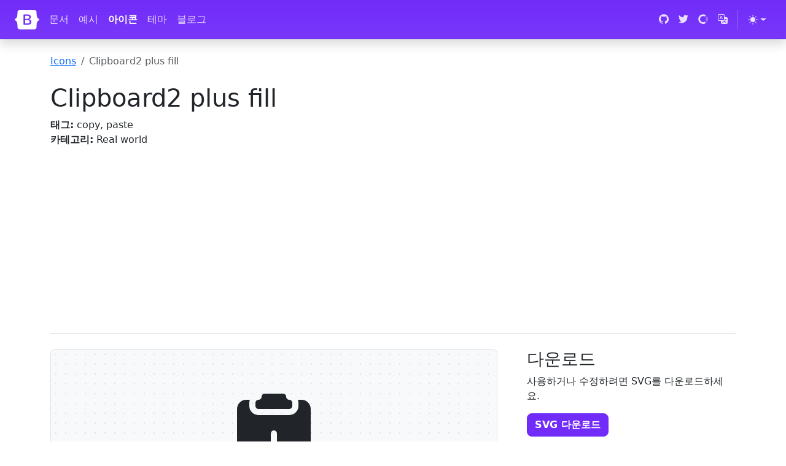

--- FILE ---
content_type: text/html; charset=utf-8
request_url: https://icons.getbootstrap.kr/icons/clipboard2-plus-fill/
body_size: 7136
content:
<!doctype html>
<html lang="ko">
  <head>
    <meta charset="utf-8">
<meta name="viewport" content="width=device-width, initial-scale=1">
<title>Clipboard2 plus fill · Bootstrap Icons</title>
<meta name="description" content="Bootstrap을 위한 공식 오픈 소스 SVG 아이콘 라이브러리">
<meta name="generator" content="Hugo 0.134.3">

<link rel="canonical" href="https://icons.getbootstrap.kr/icons/clipboard2-plus-fill/"><script src="/assets/js/color-modes.js"></script>

<link rel="stylesheet" href="/assets/font/bootstrap-icons.min.css"><link rel="stylesheet" href="/assets/css/docs.css">

<!-- Favicons -->
<link rel="apple-touch-icon" href="/assets/img/favicons/apple-touch-icon.png" sizes="180x180">
<link rel="icon" href="/assets/img/favicons/favicon-32x32.png" sizes="32x32" type="image/png">
<link rel="icon" href="/assets/img/favicons/favicon-16x16.png" sizes="16x16" type="image/png">
<link rel="manifest" href="/assets/img/favicons/manifest.json">
<link rel="mask-icon" href="/assets/img/favicons/safari-pinned-tab.svg" color="#712cf9">
<link rel="icon" href="/assets/img/favicons/favicon.ico">
<meta name="theme-color" content="#712cf9">

<!-- Twitter -->
<meta name="twitter:card" content="summary">
<meta name="twitter:site" content="@getbootstrap">
<meta name="twitter:creator" content="@getbootstrap">
<meta name="twitter:title" content="Clipboard2 plus fill">
<meta name="twitter:description" content="Bootstrap을 위한 공식 오픈 소스 SVG 아이콘 라이브러리">
<meta name="twitter:image" content="https://icons.getbootstrap.kr/assets/img/bootstrap-icons-social.png">

<!-- Facebook -->
<meta property="og:url" content="https://icons.getbootstrap.kr/icons/clipboard2-plus-fill/">
<meta property="og:title" content="Clipboard2 plus fill">
<meta property="og:description" content="Bootstrap을 위한 공식 오픈 소스 SVG 아이콘 라이브러리">
<meta property="og:type" content="article">
<meta property="og:image" content="https://icons.getbootstrap.kr/assets/img/bootstrap-icons-social.png">
<meta property="og:image:type" content="image/png">
<meta property="og:image:width" content="1000">
<meta property="og:image:height" content="500">

<script>
  window.ga=window.ga||function(){(ga.q=ga.q||[]).push(arguments)};ga.l=+new Date;
  ga('create', 'UA-204911740-2', 'getbootstrap.kr');
  ga('set', 'anonymizeIp', true);
  ga('send', 'pageview');
</script>
<script async src="https://www.google-analytics.com/analytics.js"></script>

<script data-ad-client="ca-pub-2578669051257137" async src="https://pagead2.googlesyndication.com/pagead/js/adsbygoogle.js"></script>


<script async src="https://pagead2.googlesyndication.com/pagead/js/adsbygoogle.js?client=ca-pub-2578669051257137" crossorigin="anonymous"></script>
  </head>
  <body id="icons-body">
    <a class="skippy visually-hidden-focusable" href="#content">
  <span class="skippy-text">내용으로 건너뛰기</span>
</a>

    <header class="navbar navbar-expand-lg navbar-dark bd-navbar sticky-top">
  <nav class="container-xxl bd-gutter flex-wrap flex-lg-nowrap" aria-label="Main navigation">
    <div class="d-lg-none" style="width: 2.25rem;"></div>

    <a class="navbar-brand p-0 me-0 me-lg-2" href="https://getbootstrap.kr/" aria-label="Bootstrap">
      <svg xmlns="http://www.w3.org/2000/svg" width="40" height="32" class="d-block my-1" viewBox="0 0 118 94" role="img"><title>Bootstrap</title><path fill-rule="evenodd" clip-rule="evenodd" d="M24.509 0c-6.733 0-11.715 5.893-11.492 12.284.214 6.14-.064 14.092-2.066 20.577C8.943 39.365 5.547 43.485 0 44.014v5.972c5.547.529 8.943 4.649 10.951 11.153 2.002 6.485 2.28 14.437 2.066 20.577C12.794 88.106 17.776 94 24.51 94H93.5c6.733 0 11.714-5.893 11.491-12.284-.214-6.14.064-14.092 2.066-20.577 2.009-6.504 5.396-10.624 10.943-11.153v-5.972c-5.547-.529-8.934-4.649-10.943-11.153-2.002-6.484-2.28-14.437-2.066-20.577C105.214 5.894 100.233 0 93.5 0H24.508zM80 57.863C80 66.663 73.436 72 62.543 72H44a2 2 0 01-2-2V24a2 2 0 012-2h18.437c9.083 0 15.044 4.92 15.044 12.474 0 5.302-4.01 10.049-9.119 10.88v.277C75.317 46.394 80 51.21 80 57.863zM60.521 28.34H49.948v14.934h8.905c6.884 0 10.68-2.772 10.68-7.727 0-4.643-3.264-7.207-9.012-7.207zM49.948 49.2v16.458H60.91c7.167 0 10.964-2.876 10.964-8.281 0-5.406-3.903-8.178-11.425-8.178H49.948z" fill="currentColor"/></svg>
    </a>

    <button class="navbar-toggler d-flex d-lg-none order-3 p-2" type="button" data-bs-toggle="offcanvas" data-bs-target="#bdNavbar" aria-controls="bdNavbar" aria-expanded="false" aria-label="Toggle navigation">
      <i class="bi bi-three-dots" aria-hidden="true"></i>
    </button>

    <div class="offcanvas-lg offcanvas-end flex-grow-1" id="bdNavbar" aria-labelledby="bdNavbarOffcanvasLabel">
      <div class="offcanvas-header px-4 pb-0">
        <h5 class="offcanvas-title text-white" id="bdNavbarOffcanvasLabel">Bootstrap</h5>
        <button type="button" class="btn-close btn-close-white" data-bs-dismiss="offcanvas" aria-label="Close" data-bs-target="#bdNavbar"></button>
      </div>

      <div class="offcanvas-body p-4 pt-0 p-lg-0">
        <hr class="d-lg-none text-white-50">
        <ul class="navbar-nav flex-row flex-wrap bd-navbar-nav">
          <li class="nav-item col-6 col-lg-auto">
            <a class="nav-link py-2 px-0 px-lg-2" href="https://getbootstrap.kr/docs/5.3/getting-started/introduction/" target="_blank" rel="noopener">문서</a>
          </li>
          <li class="nav-item col-6 col-lg-auto">
            <a class="nav-link py-2 px-0 px-lg-2" href="https://getbootstrap.kr/docs/5.3/examples/" target="_blank" rel="noopener">예시</a>
          </li>
          <li class="nav-item col-6 col-lg-auto">
            <a class="nav-link py-2 px-0 px-lg-2 active" href="/">아이콘</a>
          </li>
          <li class="nav-item col-6 col-lg-auto">
            <a class="nav-link py-2 px-0 px-lg-2" href="https://themes.getbootstrap.com/" target="_blank" rel="noopener">테마</a>
          </li>
          <li class="nav-item col-6 col-lg-auto">
            <a class="nav-link py-2 px-0 px-lg-2" href="https://blog.getbootstrap.com/" target="_blank" rel="noopener">블로그</a>
          </li>
        </ul>

        <hr class="d-lg-none text-white-50">

        <ul class="navbar-nav flex-row flex-wrap ms-md-auto">
          <li class="nav-item col-6 col-lg-auto">
            <a class="nav-link py-2 px-0 px-lg-2" href="https://github.com/twbs" target="_blank" rel="noopener">
              <svg xmlns="http://www.w3.org/2000/svg" width="16" height="16" class="navbar-nav-svg" viewBox="0 0 512 499.36" role="img"><title>GitHub</title><path fill="currentColor" fill-rule="evenodd" d="M256 0C114.64 0 0 114.61 0 256c0 113.09 73.34 209 175.08 242.9 12.8 2.35 17.47-5.56 17.47-12.34 0-6.08-.22-22.18-.35-43.54-71.2 15.49-86.2-34.34-86.2-34.34-11.64-29.57-28.42-37.45-28.42-37.45-23.27-15.84 1.73-15.55 1.73-15.55 25.69 1.81 39.21 26.38 39.21 26.38 22.84 39.12 59.92 27.82 74.5 21.27 2.33-16.54 8.94-27.82 16.25-34.22-56.84-6.43-116.6-28.43-116.6-126.49 0-27.95 10-50.8 26.35-68.69-2.63-6.48-11.42-32.5 2.51-67.75 0 0 21.49-6.88 70.4 26.24a242.65 242.65 0 0 1 128.18 0c48.87-33.13 70.33-26.24 70.33-26.24 14 35.25 5.18 61.27 2.55 67.75 16.41 17.9 26.31 40.75 26.31 68.69 0 98.35-59.85 120-116.88 126.32 9.19 7.9 17.38 23.53 17.38 47.41 0 34.22-.31 61.83-.31 70.23 0 6.85 4.61 14.81 17.6 12.31C438.72 464.97 512 369.08 512 256.02 512 114.62 397.37 0 256 0z"/></svg>
              <small class="d-lg-none ms-2">GitHub</small>
            </a>
          </li>
          <li class="nav-item col-6 col-lg-auto">
            <a class="nav-link py-2 px-0 px-lg-2" href="https://twitter.com/getbootstrap" target="_blank" rel="noopener">
              <svg xmlns="http://www.w3.org/2000/svg" width="16" height="16" class="navbar-nav-svg" viewBox="0 0 512 416.32" role="img"><title>Twitter</title><path fill="currentColor" d="M160.83 416.32c193.2 0 298.92-160.22 298.92-298.92 0-4.51 0-9-.2-13.52A214 214 0 0 0 512 49.38a212.93 212.93 0 0 1-60.44 16.6 105.7 105.7 0 0 0 46.3-58.19 209 209 0 0 1-66.79 25.37 105.09 105.09 0 0 0-181.73 71.91 116.12 116.12 0 0 0 2.66 24c-87.28-4.3-164.73-46.3-216.56-109.82A105.48 105.48 0 0 0 68 159.6a106.27 106.27 0 0 1-47.53-13.11v1.43a105.28 105.28 0 0 0 84.21 103.06 105.67 105.67 0 0 1-47.33 1.84 105.06 105.06 0 0 0 98.14 72.94A210.72 210.72 0 0 1 25 370.84a202.17 202.17 0 0 1-25-1.43 298.85 298.85 0 0 0 160.83 46.92"/></svg>
              <small class="d-lg-none ms-2">Twitter</small>
            </a>
          </li>
          <li class="nav-item col-6 col-lg-auto">
            <a class="nav-link py-2 px-0 px-lg-2" href="https://opencollective.com/bootstrap" target="_blank" rel="noopener">
              <svg xmlns="http://www.w3.org/2000/svg" width="16" height="16" fill="currentColor" fill-rule="evenodd" class="navbar-nav-svg" viewBox="0 0 40 41" role="img"><title>Open Collective</title><path fill-opacity=".4" d="M32.8 21c0 2.4-.8 4.9-2 6.9l5.1 5.1c2.5-3.4 4.1-7.6 4.1-12 0-4.6-1.6-8.8-4-12.2L30.7 14c1.2 2 2 4.3 2 7z"/><path d="M20 33.7a12.8 12.8 0 0 1 0-25.6c2.6 0 5 .7 7 2.1L32 5a20 20 0 1 0 .1 31.9l-5-5.2a13 13 0 0 1-7 2z"/></svg>
              <small class="d-lg-none ms-2">Open Collective</small>
            </a>
          </li>
          <li class="nav-item col-6 col-lg-auto">
            <a class="nav-link py-2 px-0 px-lg-2" href="https://github.com/arumduri" target="_blank" rel="noopener">
              <svg xmlns="http://www.w3.org/2000/svg" width="16" height="16" class="navbar-nav-svg" viewBox="0 0 16 16" role="img"><title>Translate</title><path fill="currentColor" d="M4.545 6.714 4.11 8H3l1.862-5h1.284L8 8H6.833l-.435-1.286H4.545zm1.634-.736L5.5 3.956h-.049l-.679 2.022H6.18z"/><path fill="currentColor" d="M0 2a2 2 0 0 1 2-2h7a2 2 0 0 1 2 2v3h3a2 2 0 0 1 2 2v7a2 2 0 0 1-2 2H7a2 2 0 0 1-2-2v-3H2a2 2 0 0 1-2-2V2zm2-1a1 1 0 0 0-1 1v7a1 1 0 0 0 1 1h7a1 1 0 0 0 1-1V2a1 1 0 0 0-1-1H2zm7.138 9.995c.193.301.402.583.63.846-.748.575-1.673 1.001-2.768 1.292.178.217.451.635.555.867 1.125-.359 2.08-.844 2.886-1.494.777.665 1.739 1.165 2.93 1.472.133-.254.414-.673.629-.89-1.125-.253-2.057-.694-2.82-1.284.681-.747 1.222-1.651 1.621-2.757H14V8h-3v1.047h.765c-.318.844-.74 1.546-1.272 2.13a6.066 6.066 0 0 1-.415-.492 1.988 1.988 0 0 1-.94.31z"/></svg>
              <small class="d-lg-none ms-2">번역에 참여하기</small>
            </a>
          </li>

          <li class="nav-item py-2 py-lg-1 col-12 col-lg-auto">
            <div class="vr d-none d-lg-flex h-100 mx-lg-2 text-white"></div>
            <hr class="d-lg-none my-2 text-white-50">
          </li>

          <li class="nav-item dropdown">
            <svg xmlns="http://www.w3.org/2000/svg" style="display: none;">
              <symbol id="circle-half" viewBox="0 0 16 16">
                <path d="M8 15A7 7 0 1 0 8 1v14zm0 1A8 8 0 1 1 8 0a8 8 0 0 1 0 16z"/>
              </symbol>
              <symbol id="moon-stars-fill" viewBox="0 0 16 16">
                <path d="M6 .278a.768.768 0 0 1 .08.858 7.208 7.208 0 0 0-.878 3.46c0 4.021 3.278 7.277 7.318 7.277.527 0 1.04-.055 1.533-.16a.787.787 0 0 1 .81.316.733.733 0 0 1-.031.893A8.349 8.349 0 0 1 8.344 16C3.734 16 0 12.286 0 7.71 0 4.266 2.114 1.312 5.124.06A.752.752 0 0 1 6 .278z"/>
                <path d="M10.794 3.148a.217.217 0 0 1 .412 0l.387 1.162c.173.518.579.924 1.097 1.097l1.162.387a.217.217 0 0 1 0 .412l-1.162.387a1.734 1.734 0 0 0-1.097 1.097l-.387 1.162a.217.217 0 0 1-.412 0l-.387-1.162A1.734 1.734 0 0 0 9.31 6.593l-1.162-.387a.217.217 0 0 1 0-.412l1.162-.387a1.734 1.734 0 0 0 1.097-1.097l.387-1.162zM13.863.099a.145.145 0 0 1 .274 0l.258.774c.115.346.386.617.732.732l.774.258a.145.145 0 0 1 0 .274l-.774.258a1.156 1.156 0 0 0-.732.732l-.258.774a.145.145 0 0 1-.274 0l-.258-.774a1.156 1.156 0 0 0-.732-.732l-.774-.258a.145.145 0 0 1 0-.274l.774-.258c.346-.115.617-.386.732-.732L13.863.1z"/>
              </symbol>
              <symbol id="sun-fill" viewBox="0 0 16 16">
                <path d="M8 12a4 4 0 1 0 0-8 4 4 0 0 0 0 8zM8 0a.5.5 0 0 1 .5.5v2a.5.5 0 0 1-1 0v-2A.5.5 0 0 1 8 0zm0 13a.5.5 0 0 1 .5.5v2a.5.5 0 0 1-1 0v-2A.5.5 0 0 1 8 13zm8-5a.5.5 0 0 1-.5.5h-2a.5.5 0 0 1 0-1h2a.5.5 0 0 1 .5.5zM3 8a.5.5 0 0 1-.5.5h-2a.5.5 0 0 1 0-1h2A.5.5 0 0 1 3 8zm10.657-5.657a.5.5 0 0 1 0 .707l-1.414 1.415a.5.5 0 1 1-.707-.708l1.414-1.414a.5.5 0 0 1 .707 0zm-9.193 9.193a.5.5 0 0 1 0 .707L3.05 13.657a.5.5 0 0 1-.707-.707l1.414-1.414a.5.5 0 0 1 .707 0zm9.193 2.121a.5.5 0 0 1-.707 0l-1.414-1.414a.5.5 0 0 1 .707-.707l1.414 1.414a.5.5 0 0 1 0 .707zM4.464 4.465a.5.5 0 0 1-.707 0L2.343 3.05a.5.5 0 1 1 .707-.707l1.414 1.414a.5.5 0 0 1 0 .708z"/>
              </symbol>
            </svg>

            <button class="btn btn-link nav-link py-2 px-0 px-lg-2 dropdown-toggle d-flex align-items-center"
                    id="bd-theme"
                    type="button"
                    aria-expanded="false"
                    data-bs-toggle="dropdown"
                    data-bs-display="static"
                    aria-label="Toggle theme (auto)">
              <svg class="bi my-1 theme-icon-active"><use href="#circle-half"></use></svg>
              <span class="d-lg-none ms-2" id="bd-theme-text">테마 전환</span>
            </button>
            <ul class="dropdown-menu dropdown-menu-end" aria-labelledby="bd-theme-text">
              <li>
                <button type="button" class="dropdown-item d-flex align-items-center" data-bs-theme-value="light" aria-pressed="false">
                  <svg class="bi me-2 opacity-50 theme-icon"><use href="#sun-fill"></use></svg>
                  라이트
                  <svg class="bi ms-auto d-none"><use href="#check2"></use></svg>
                </button>
              </li>
              <li>
                <button type="button" class="dropdown-item d-flex align-items-center" data-bs-theme-value="dark" aria-pressed="false">
                  <svg class="bi me-2 opacity-50 theme-icon"><use href="#moon-stars-fill"></use></svg>
                  다크
                  <svg class="bi ms-auto d-none"><use href="#check2"></use></svg>
                </button>
              </li>
              <li>
                <button type="button" class="dropdown-item d-flex align-items-center active" data-bs-theme-value="auto" aria-pressed="true">
                  <svg class="bi me-2 opacity-50 theme-icon"><use href="#circle-half"></use></svg>
                  자동
                  <svg class="bi ms-auto d-none"><use href="#check2"></use></svg>
                </button>
              </li>
            </ul>
          </li>

        </ul>
      </div>
    </div>
  </nav>
</header>


    <main class="container icon-examples" id="content">
      <nav aria-label="breadcrumb">
        <ol class="breadcrumb my-4 p-0">
          <li class="breadcrumb-item"><a href="/">Icons</a></li>
          <li class="breadcrumb-item active" aria-current="page">Clipboard2 plus fill</li>
        </ol>
      </nav>

      <div class="row align-items-md-center">
        <div class="col-md-6 col-lg-8">
          <h1>Clipboard2 plus fill</h1>

          <ul class="list-unstyled mb-3 mb-md-0">
            <li><strong>태그:</strong> copy, paste</li>
            <li><strong>카테고리:</strong> Real world</li>
          </ul>
        </div>
      </div>
      <ins class="adsbygoogle"
     style="display:block"
     data-ad-client="ca-pub-2578669051257137"
     data-ad-slot="4892808451"
     data-ad-format="auto"
     data-full-width-responsive="true"></ins>
<script>
     (adsbygoogle = window.adsbygoogle || []).push({});
</script>

      <hr class="my-4"><div class="row gx-lg-5">
        <div class="col-lg-8 mb-4">
          <div class="icon-demo mb-4 border rounded-3 d-flex align-items-center justify-content-center p-3 py-6" style="font-size: 10em" role="img" aria-label="Clipboard2 plus fill - large preview">
            <svg xmlns="http://www.w3.org/2000/svg" width="16" height="16" fill="currentColor" class="bi bi-clipboard2-plus-fill" viewBox="0 0 16 16">
  <path d="M10 .5a.5.5 0 0 0-.5-.5h-3a.5.5 0 0 0-.5.5.5.5 0 0 1-.5.5.5.5 0 0 0-.5.5V2a.5.5 0 0 0 .5.5h5A.5.5 0 0 0 11 2v-.5a.5.5 0 0 0-.5-.5.5.5 0 0 1-.5-.5"/>
  <path d="M4.085 1H3.5A1.5 1.5 0 0 0 2 2.5v12A1.5 1.5 0 0 0 3.5 16h9a1.5 1.5 0 0 0 1.5-1.5v-12A1.5 1.5 0 0 0 12.5 1h-.585q.084.236.085.5V2a1.5 1.5 0 0 1-1.5 1.5h-5A1.5 1.5 0 0 1 4 2v-.5q.001-.264.085-.5M8.5 6.5V8H10a.5.5 0 0 1 0 1H8.5v1.5a.5.5 0 0 1-1 0V9H6a.5.5 0 0 1 0-1h1.5V6.5a.5.5 0 0 1 1 0"/>
</svg>
          </div>

          <h2>예제</h2>
          <div class="p-3 p-md-4 border rounded-3 icon-demo-examples">
            <div class="fs-2 mb-3">
              <svg xmlns="http://www.w3.org/2000/svg" width="16" height="16" fill="currentColor" class="bi bi-clipboard2-plus-fill" viewBox="0 0 16 16">
  <path d="M10 .5a.5.5 0 0 0-.5-.5h-3a.5.5 0 0 0-.5.5.5.5 0 0 1-.5.5.5.5 0 0 0-.5.5V2a.5.5 0 0 0 .5.5h5A.5.5 0 0 0 11 2v-.5a.5.5 0 0 0-.5-.5.5.5 0 0 1-.5-.5"/>
  <path d="M4.085 1H3.5A1.5 1.5 0 0 0 2 2.5v12A1.5 1.5 0 0 0 3.5 16h9a1.5 1.5 0 0 0 1.5-1.5v-12A1.5 1.5 0 0 0 12.5 1h-.585q.084.236.085.5V2a1.5 1.5 0 0 1-1.5 1.5h-5A1.5 1.5 0 0 1 4 2v-.5q.001-.264.085-.5M8.5 6.5V8H10a.5.5 0 0 1 0 1H8.5v1.5a.5.5 0 0 1-1 0V9H6a.5.5 0 0 1 0-1h1.5V6.5a.5.5 0 0 1 1 0"/>
</svg>
              Heading
            </div>
            <div class="fs-4 mb-3">
              <svg xmlns="http://www.w3.org/2000/svg" width="16" height="16" fill="currentColor" class="bi bi-clipboard2-plus-fill" viewBox="0 0 16 16">
  <path d="M10 .5a.5.5 0 0 0-.5-.5h-3a.5.5 0 0 0-.5.5.5.5 0 0 1-.5.5.5.5 0 0 0-.5.5V2a.5.5 0 0 0 .5.5h5A.5.5 0 0 0 11 2v-.5a.5.5 0 0 0-.5-.5.5.5 0 0 1-.5-.5"/>
  <path d="M4.085 1H3.5A1.5 1.5 0 0 0 2 2.5v12A1.5 1.5 0 0 0 3.5 16h9a1.5 1.5 0 0 0 1.5-1.5v-12A1.5 1.5 0 0 0 12.5 1h-.585q.084.236.085.5V2a1.5 1.5 0 0 1-1.5 1.5h-5A1.5 1.5 0 0 1 4 2v-.5q.001-.264.085-.5M8.5 6.5V8H10a.5.5 0 0 1 0 1H8.5v1.5a.5.5 0 0 1-1 0V9H6a.5.5 0 0 1 0-1h1.5V6.5a.5.5 0 0 1 1 0"/>
</svg>
              Smaller heading
            </div>
            <p>
              Inline text <svg xmlns="http://www.w3.org/2000/svg" width="16" height="16" fill="currentColor" class="bi bi-clipboard2-plus-fill" viewBox="0 0 16 16">
  <path d="M10 .5a.5.5 0 0 0-.5-.5h-3a.5.5 0 0 0-.5.5.5.5 0 0 1-.5.5.5.5 0 0 0-.5.5V2a.5.5 0 0 0 .5.5h5A.5.5 0 0 0 11 2v-.5a.5.5 0 0 0-.5-.5.5.5 0 0 1-.5-.5"/>
  <path d="M4.085 1H3.5A1.5 1.5 0 0 0 2 2.5v12A1.5 1.5 0 0 0 3.5 16h9a1.5 1.5 0 0 0 1.5-1.5v-12A1.5 1.5 0 0 0 12.5 1h-.585q.084.236.085.5V2a1.5 1.5 0 0 1-1.5 1.5h-5A1.5 1.5 0 0 1 4 2v-.5q.001-.264.085-.5M8.5 6.5V8H10a.5.5 0 0 1 0 1H8.5v1.5a.5.5 0 0 1-1 0V9H6a.5.5 0 0 1 0-1h1.5V6.5a.5.5 0 0 1 1 0"/>
</svg>
            </p>
            <p>
              <a href="#" class="text-decoration-none">
                Example link text
                <svg xmlns="http://www.w3.org/2000/svg" width="16" height="16" fill="currentColor" class="bi bi-clipboard2-plus-fill" viewBox="0 0 16 16">
  <path d="M10 .5a.5.5 0 0 0-.5-.5h-3a.5.5 0 0 0-.5.5.5.5 0 0 1-.5.5.5.5 0 0 0-.5.5V2a.5.5 0 0 0 .5.5h5A.5.5 0 0 0 11 2v-.5a.5.5 0 0 0-.5-.5.5.5 0 0 1-.5-.5"/>
  <path d="M4.085 1H3.5A1.5 1.5 0 0 0 2 2.5v12A1.5 1.5 0 0 0 3.5 16h9a1.5 1.5 0 0 0 1.5-1.5v-12A1.5 1.5 0 0 0 12.5 1h-.585q.084.236.085.5V2a1.5 1.5 0 0 1-1.5 1.5h-5A1.5 1.5 0 0 1 4 2v-.5q.001-.264.085-.5M8.5 6.5V8H10a.5.5 0 0 1 0 1H8.5v1.5a.5.5 0 0 1-1 0V9H6a.5.5 0 0 1 0-1h1.5V6.5a.5.5 0 0 1 1 0"/>
</svg>
              </a>
            </p>
            <div class="d-flex gap-2 mb-3">
              <button type="button" class="btn btn-primary">
                <svg xmlns="http://www.w3.org/2000/svg" width="16" height="16" fill="currentColor" class="bi bi-clipboard2-plus-fill" viewBox="0 0 16 16">
  <path d="M10 .5a.5.5 0 0 0-.5-.5h-3a.5.5 0 0 0-.5.5.5.5 0 0 1-.5.5.5.5 0 0 0-.5.5V2a.5.5 0 0 0 .5.5h5A.5.5 0 0 0 11 2v-.5a.5.5 0 0 0-.5-.5.5.5 0 0 1-.5-.5"/>
  <path d="M4.085 1H3.5A1.5 1.5 0 0 0 2 2.5v12A1.5 1.5 0 0 0 3.5 16h9a1.5 1.5 0 0 0 1.5-1.5v-12A1.5 1.5 0 0 0 12.5 1h-.585q.084.236.085.5V2a1.5 1.5 0 0 1-1.5 1.5h-5A1.5 1.5 0 0 1 4 2v-.5q.001-.264.085-.5M8.5 6.5V8H10a.5.5 0 0 1 0 1H8.5v1.5a.5.5 0 0 1-1 0V9H6a.5.5 0 0 1 0-1h1.5V6.5a.5.5 0 0 1 1 0"/>
</svg>
                Button
              </button>
              <button type="button" class="btn btn-success">
                <svg xmlns="http://www.w3.org/2000/svg" width="16" height="16" fill="currentColor" class="bi bi-clipboard2-plus-fill" viewBox="0 0 16 16">
  <path d="M10 .5a.5.5 0 0 0-.5-.5h-3a.5.5 0 0 0-.5.5.5.5 0 0 1-.5.5.5.5 0 0 0-.5.5V2a.5.5 0 0 0 .5.5h5A.5.5 0 0 0 11 2v-.5a.5.5 0 0 0-.5-.5.5.5 0 0 1-.5-.5"/>
  <path d="M4.085 1H3.5A1.5 1.5 0 0 0 2 2.5v12A1.5 1.5 0 0 0 3.5 16h9a1.5 1.5 0 0 0 1.5-1.5v-12A1.5 1.5 0 0 0 12.5 1h-.585q.084.236.085.5V2a1.5 1.5 0 0 1-1.5 1.5h-5A1.5 1.5 0 0 1 4 2v-.5q.001-.264.085-.5M8.5 6.5V8H10a.5.5 0 0 1 0 1H8.5v1.5a.5.5 0 0 1-1 0V9H6a.5.5 0 0 1 0-1h1.5V6.5a.5.5 0 0 1 1 0"/>
</svg>
                Button
              </button>
              <button type="button" class="btn btn-outline-danger">
                <svg xmlns="http://www.w3.org/2000/svg" width="16" height="16" fill="currentColor" class="bi bi-clipboard2-plus-fill" viewBox="0 0 16 16">
  <path d="M10 .5a.5.5 0 0 0-.5-.5h-3a.5.5 0 0 0-.5.5.5.5 0 0 1-.5.5.5.5 0 0 0-.5.5V2a.5.5 0 0 0 .5.5h5A.5.5 0 0 0 11 2v-.5a.5.5 0 0 0-.5-.5.5.5 0 0 1-.5-.5"/>
  <path d="M4.085 1H3.5A1.5 1.5 0 0 0 2 2.5v12A1.5 1.5 0 0 0 3.5 16h9a1.5 1.5 0 0 0 1.5-1.5v-12A1.5 1.5 0 0 0 12.5 1h-.585q.084.236.085.5V2a1.5 1.5 0 0 1-1.5 1.5h-5A1.5 1.5 0 0 1 4 2v-.5q.001-.264.085-.5M8.5 6.5V8H10a.5.5 0 0 1 0 1H8.5v1.5a.5.5 0 0 1-1 0V9H6a.5.5 0 0 1 0-1h1.5V6.5a.5.5 0 0 1 1 0"/>
</svg>
                Button
              </button>
            </div>
            <div class="d-flex gap-2 mb-3">
              <button type="button" class="btn btn-secondary">
                <svg xmlns="http://www.w3.org/2000/svg" width="16" height="16" fill="currentColor" class="bi bi-clipboard2-plus-fill" viewBox="0 0 16 16">
  <path d="M10 .5a.5.5 0 0 0-.5-.5h-3a.5.5 0 0 0-.5.5.5.5 0 0 1-.5.5.5.5 0 0 0-.5.5V2a.5.5 0 0 0 .5.5h5A.5.5 0 0 0 11 2v-.5a.5.5 0 0 0-.5-.5.5.5 0 0 1-.5-.5"/>
  <path d="M4.085 1H3.5A1.5 1.5 0 0 0 2 2.5v12A1.5 1.5 0 0 0 3.5 16h9a1.5 1.5 0 0 0 1.5-1.5v-12A1.5 1.5 0 0 0 12.5 1h-.585q.084.236.085.5V2a1.5 1.5 0 0 1-1.5 1.5h-5A1.5 1.5 0 0 1 4 2v-.5q.001-.264.085-.5M8.5 6.5V8H10a.5.5 0 0 1 0 1H8.5v1.5a.5.5 0 0 1-1 0V9H6a.5.5 0 0 1 0-1h1.5V6.5a.5.5 0 0 1 1 0"/>
</svg>
              </button>
              <div class="btn-group">
                <button type="button" class="btn btn-outline-secondary">
                  <svg xmlns="http://www.w3.org/2000/svg" width="16" height="16" fill="currentColor" class="bi bi-clipboard2-plus-fill" viewBox="0 0 16 16">
  <path d="M10 .5a.5.5 0 0 0-.5-.5h-3a.5.5 0 0 0-.5.5.5.5 0 0 1-.5.5.5.5 0 0 0-.5.5V2a.5.5 0 0 0 .5.5h5A.5.5 0 0 0 11 2v-.5a.5.5 0 0 0-.5-.5.5.5 0 0 1-.5-.5"/>
  <path d="M4.085 1H3.5A1.5 1.5 0 0 0 2 2.5v12A1.5 1.5 0 0 0 3.5 16h9a1.5 1.5 0 0 0 1.5-1.5v-12A1.5 1.5 0 0 0 12.5 1h-.585q.084.236.085.5V2a1.5 1.5 0 0 1-1.5 1.5h-5A1.5 1.5 0 0 1 4 2v-.5q.001-.264.085-.5M8.5 6.5V8H10a.5.5 0 0 1 0 1H8.5v1.5a.5.5 0 0 1-1 0V9H6a.5.5 0 0 1 0-1h1.5V6.5a.5.5 0 0 1 1 0"/>
</svg>
                  <span class="visually-hidden">Button</span>
                </button>
                <button type="button" class="btn btn-outline-secondary">
                  <svg xmlns="http://www.w3.org/2000/svg" width="16" height="16" fill="currentColor" class="bi bi-clipboard2-plus-fill" viewBox="0 0 16 16">
  <path d="M10 .5a.5.5 0 0 0-.5-.5h-3a.5.5 0 0 0-.5.5.5.5 0 0 1-.5.5.5.5 0 0 0-.5.5V2a.5.5 0 0 0 .5.5h5A.5.5 0 0 0 11 2v-.5a.5.5 0 0 0-.5-.5.5.5 0 0 1-.5-.5"/>
  <path d="M4.085 1H3.5A1.5 1.5 0 0 0 2 2.5v12A1.5 1.5 0 0 0 3.5 16h9a1.5 1.5 0 0 0 1.5-1.5v-12A1.5 1.5 0 0 0 12.5 1h-.585q.084.236.085.5V2a1.5 1.5 0 0 1-1.5 1.5h-5A1.5 1.5 0 0 1 4 2v-.5q.001-.264.085-.5M8.5 6.5V8H10a.5.5 0 0 1 0 1H8.5v1.5a.5.5 0 0 1-1 0V9H6a.5.5 0 0 1 0-1h1.5V6.5a.5.5 0 0 1 1 0"/>
</svg>
                  <span class="visually-hidden">Button</span>
                </button>
                <button type="button" class="btn btn-outline-secondary">
                  <svg xmlns="http://www.w3.org/2000/svg" width="16" height="16" fill="currentColor" class="bi bi-clipboard2-plus-fill" viewBox="0 0 16 16">
  <path d="M10 .5a.5.5 0 0 0-.5-.5h-3a.5.5 0 0 0-.5.5.5.5 0 0 1-.5.5.5.5 0 0 0-.5.5V2a.5.5 0 0 0 .5.5h5A.5.5 0 0 0 11 2v-.5a.5.5 0 0 0-.5-.5.5.5 0 0 1-.5-.5"/>
  <path d="M4.085 1H3.5A1.5 1.5 0 0 0 2 2.5v12A1.5 1.5 0 0 0 3.5 16h9a1.5 1.5 0 0 0 1.5-1.5v-12A1.5 1.5 0 0 0 12.5 1h-.585q.084.236.085.5V2a1.5 1.5 0 0 1-1.5 1.5h-5A1.5 1.5 0 0 1 4 2v-.5q.001-.264.085-.5M8.5 6.5V8H10a.5.5 0 0 1 0 1H8.5v1.5a.5.5 0 0 1-1 0V9H6a.5.5 0 0 1 0-1h1.5V6.5a.5.5 0 0 1 1 0"/>
</svg>
                  <span class="visually-hidden">Button</span>
                </button>
              </div>
            </div>
            <div class="col-md-6">
              <div class="input-group">
                <span class="input-group-text" id="basic-addon1">
                  <svg xmlns="http://www.w3.org/2000/svg" width="16" height="16" fill="currentColor" class="bi bi-clipboard2-plus-fill" viewBox="0 0 16 16">
  <path d="M10 .5a.5.5 0 0 0-.5-.5h-3a.5.5 0 0 0-.5.5.5.5 0 0 1-.5.5.5.5 0 0 0-.5.5V2a.5.5 0 0 0 .5.5h5A.5.5 0 0 0 11 2v-.5a.5.5 0 0 0-.5-.5.5.5 0 0 1-.5-.5"/>
  <path d="M4.085 1H3.5A1.5 1.5 0 0 0 2 2.5v12A1.5 1.5 0 0 0 3.5 16h9a1.5 1.5 0 0 0 1.5-1.5v-12A1.5 1.5 0 0 0 12.5 1h-.585q.084.236.085.5V2a1.5 1.5 0 0 1-1.5 1.5h-5A1.5 1.5 0 0 1 4 2v-.5q.001-.264.085-.5M8.5 6.5V8H10a.5.5 0 0 1 0 1H8.5v1.5a.5.5 0 0 1-1 0V9H6a.5.5 0 0 1 0-1h1.5V6.5a.5.5 0 0 1 1 0"/>
</svg>
                </span>
                <input type="text" class="form-control" placeholder="Input group example" aria-label="Input group example" aria-describedby="basic-addon1">
              </div>
            </div>
          </div>
        </div>
        <div class="col-lg-4 mb-4">
          <h2 class="fs-3">다운로드</h2>
          <p>사용하거나 수정하려면 SVG를 다운로드하세요.</p>
          <a href="/assets/icons/clipboard2-plus-fill.svg" class="btn btn-bd-primary mb-4" download>SVG 다운로드</a>

          <h2 class="fs-3">아이콘 폰트</h2>
          <p>웹 폰트를 사용하시고 계신가요? 복사해서 붙여넣기만 하면 됩니다.</p>

          <div class="mb-4">
            <div class="highlight"><pre tabindex="0" class="chroma"><code class="language-html" data-lang="html"><span class="line"><span class="cl"><span class="p">&lt;</span><span class="nt">i</span> <span class="na">class</span><span class="o">=</span><span class="s">&#34;bi bi-clipboard2-plus-fill&#34;</span><span class="p">&gt;&lt;/</span><span class="nt">i</span><span class="p">&gt;</span></span></span></code></pre></div>
          </div>

          <h2 class="fs-3">코드 포인트</h2>
          <div class="mb-4">
            
            <ul class="list-unstyled">
              <li>
                Unicode: <code>U+F72D</code>
              </li>
              <li>
                CSS: <code>\F72D</code>
              </li>
              <li>
                JS: <code>\uF72D</code>
              </li>
              <li>
                HTML: <code>&amp;#xF72D;</code>
              </li>
            </ul>
          </div>

          <h2 class="fs-3">HTML 복사</h2>
          <p>프로젝트 코드에 SVG를 붙여넣기만 하면 됩니다.</p>

          <div id="copy-error-callout" class="alert alert-info d-none" role="alert"></div>

          <div class="highlight"><pre tabindex="0" class="chroma"><code class="language-html" data-lang="html"><span class="line"><span class="cl"><span class="p">&lt;</span><span class="nt">svg</span> <span class="na">xmlns</span><span class="o">=</span><span class="s">&#34;http://www.w3.org/2000/svg&#34;</span> <span class="na">width</span><span class="o">=</span><span class="s">&#34;16&#34;</span> <span class="na">height</span><span class="o">=</span><span class="s">&#34;16&#34;</span> <span class="na">fill</span><span class="o">=</span><span class="s">&#34;currentColor&#34;</span> <span class="na">class</span><span class="o">=</span><span class="s">&#34;bi bi-clipboard2-plus-fill&#34;</span> <span class="na">viewBox</span><span class="o">=</span><span class="s">&#34;0 0 16 16&#34;</span><span class="p">&gt;</span>
</span></span><span class="line"><span class="cl">  <span class="p">&lt;</span><span class="nt">path</span> <span class="na">d</span><span class="o">=</span><span class="s">&#34;M10 .5a.5.5 0 0 0-.5-.5h-3a.5.5 0 0 0-.5.5.5.5 0 0 1-.5.5.5.5 0 0 0-.5.5V2a.5.5 0 0 0 .5.5h5A.5.5 0 0 0 11 2v-.5a.5.5 0 0 0-.5-.5.5.5 0 0 1-.5-.5&#34;</span><span class="p">/&gt;</span>
</span></span><span class="line"><span class="cl">  <span class="p">&lt;</span><span class="nt">path</span> <span class="na">d</span><span class="o">=</span><span class="s">&#34;M4.085 1H3.5A1.5 1.5 0 0 0 2 2.5v12A1.5 1.5 0 0 0 3.5 16h9a1.5 1.5 0 0 0 1.5-1.5v-12A1.5 1.5 0 0 0 12.5 1h-.585q.084.236.085.5V2a1.5 1.5 0 0 1-1.5 1.5h-5A1.5 1.5 0 0 1 4 2v-.5q.001-.264.085-.5M8.5 6.5V8H10a.5.5 0 0 1 0 1H8.5v1.5a.5.5 0 0 1-1 0V9H6a.5.5 0 0 1 0-1h1.5V6.5a.5.5 0 0 1 1 0&#34;</span><span class="p">/&gt;</span>
</span></span><span class="line"><span class="cl"><span class="p">&lt;/</span><span class="nt">svg</span><span class="p">&gt;</span></span></span></code></pre></div>
        </div>
      </div>
    </main><footer class="bd-footer py-4 py-md-5 mt-5 bg-body-tertiary">
  <div class="container py-4 py-md-5 px-4 px-md-3 text-body-secondary">
    <div class="row">
      <div class="col-lg-3 mb-3">
        <a class="d-inline-flex align-items-center mb-2 text-body-secondary text-decoration-none" href="/" aria-label="Bootstrap">
          <svg xmlns="http://www.w3.org/2000/svg" width="40" height="32" class="d-block me-2" viewBox="0 0 118 94" role="img"><title>Bootstrap</title><path fill-rule="evenodd" clip-rule="evenodd" d="M24.509 0c-6.733 0-11.715 5.893-11.492 12.284.214 6.14-.064 14.092-2.066 20.577C8.943 39.365 5.547 43.485 0 44.014v5.972c5.547.529 8.943 4.649 10.951 11.153 2.002 6.485 2.28 14.437 2.066 20.577C12.794 88.106 17.776 94 24.51 94H93.5c6.733 0 11.714-5.893 11.491-12.284-.214-6.14.064-14.092 2.066-20.577 2.009-6.504 5.396-10.624 10.943-11.153v-5.972c-5.547-.529-8.934-4.649-10.943-11.153-2.002-6.484-2.28-14.437-2.066-20.577C105.214 5.894 100.233 0 93.5 0H24.508zM80 57.863C80 66.663 73.436 72 62.543 72H44a2 2 0 01-2-2V24a2 2 0 012-2h18.437c9.083 0 15.044 4.92 15.044 12.474 0 5.302-4.01 10.049-9.119 10.88v.277C75.317 46.394 80 51.21 80 57.863zM60.521 28.34H49.948v14.934h8.905c6.884 0 10.68-2.772 10.68-7.727 0-4.643-3.264-7.207-9.012-7.207zM49.948 49.2v16.458H60.91c7.167 0 10.964-2.876 10.964-8.281 0-5.406-3.903-8.178-11.425-8.178H49.948z" fill="currentColor"/></svg>
          <span class="fs-5">Bootstrap</span>
        </a>
        <ul class="list-unstyled small">
          <li class="mb-2"><a href="https://getbootstrap.kr/docs/5.3/about/team/">Bootstrap 팀</a>이 <a href="https://github.com/twbs/bootstrap/graphs/contributors">기여자 분들</a>의 도움으로 세상의 모든 사랑을 받아 디자인되고 빌드되었습니다.</li>
          <li class="mb-2"><a href="https://github.com/alexkoala">@alexkoala</a>, <a href="https://github.com/jjulee">@jjulee</a>, <a href="https://github.com/hwang1588">@hwang1588</a>님이 한국어로 번역해주셨습니다.</li>
          <li class="mb-2">코드 라이선스는 <a href="https://github.com/twbs/bootstrap/blob/main/LICENSE" target="_blank" rel="license noopener">MIT</a>이며 문서 라이선스는 <a href="https://creativecommons.org/licenses/by/3.0/" target="_blank" rel="license noopener">CC BY 3.0</a>입니다.</li>
        </ul>
      </div>
      <div class="col-6 col-lg-2 offset-lg-1 mb-3">
        <h5>Links</h5>
        <ul class="list-unstyled">
          <li class="mb-2"><a href="https://getbootstrap.kr/">홈</a></li>
          <li class="mb-2"><a href="https://getbootstrap.kr/docs/5.3/">문서</a></li>
          <li class="mb-2"><a href="https://getbootstrap.kr/docs/5.3/examples/">예시</a></li>
          <li class="mb-2"><a href="https://icons.getbootstrap.com/">아이콘</a></li>
          <li class="mb-2"><a href="https://themes.getbootstrap.com/">테마</a></li>
          <li class="mb-2"><a href="https://blog.getbootstrap.com/">블로그</a></li>
          <li class="mb-2"><a href="https://cottonbureau.com/people/bootstrap">굿즈샵</a></li>
        </ul>
      </div>
      <div class="col-6 col-lg-2 mb-3">
        <h5>Guides</h5>
        <ul class="list-unstyled">
          <li class="mb-2"><a href="https://getbootstrap.kr/docs/5.3/getting-started/">시작하기</a></li>
          <li class="mb-2"><a href="https://getbootstrap.kr/docs/5.3/examples/starter-template/">스타터 템플릿</a></li>
          <li class="mb-2"><a href="https://getbootstrap.kr/docs/5.3/getting-started/webpack/">Webpack</a></li>
          <li class="mb-2"><a href="https://getbootstrap.kr/docs/5.3/getting-started/parcel/">Parcel</a></li>
          <li class="mb-2"><a href="https://getbootstrap.kr/docs/5.3/getting-started/vite/">Vite</a></li>
        </ul>
      </div>
      <div class="col-6 col-lg-2 mb-3">
        <h5>Projects</h5>
        <ul class="list-unstyled">
          <li class="mb-2"><a href="https://github.com/twbs/bootstrap">Bootstrap 5</a></li>
          <li class="mb-2"><a href="https://github.com/twbs/bootstrap/tree/v4-dev">Bootstrap 4</a></li>
          <li class="mb-2"><a href="https://github.com/twbs/icons">Icons</a></li>
          <li class="mb-2"><a href="https://github.com/twbs/rfs">RFS</a></li>
          <li class="mb-2"><a href="https://github.com/twbs/bootstrap-npm-starter">npm 스타터</a></li>
        </ul>
      </div>
      <div class="col-6 col-lg-2 mb-3">
        <h5>Community</h5>
        <ul class="list-unstyled">
          <li class="mb-2"><a href="https://github.com/twbs/bootstrap/issues">이슈</a></li>
          <li class="mb-2"><a href="https://github.com/twbs/bootstrap/discussions">토론</a></li>
          <li class="mb-2"><a href="https://github.com/sponsors/twbs">후원사</a></li>
          <li class="mb-2"><a href="https://opencollective.com/bootstrap">Open Collective</a></li>
          <li class="mb-2"><a href="https://stackoverflow.com/questions/tagged/bootstrap-5">Stack Overflow</a></li>
          <li class="mb-2"><a href="https://github.com/arumduri"><svg xmlns="http://www.w3.org/2000/svg" width="16" height="16" class="navbar-nav-svg d-inline-block align-text-top" viewBox="0 0 16 16" role="img"><title>Translate</title><path fill="currentColor" d="M4.545 6.714 4.11 8H3l1.862-5h1.284L8 8H6.833l-.435-1.286H4.545zm1.634-.736L5.5 3.956h-.049l-.679 2.022H6.18z"/><path fill="currentColor" d="M0 2a2 2 0 0 1 2-2h7a2 2 0 0 1 2 2v3h3a2 2 0 0 1 2 2v7a2 2 0 0 1-2 2H7a2 2 0 0 1-2-2v-3H2a2 2 0 0 1-2-2V2zm2-1a1 1 0 0 0-1 1v7a1 1 0 0 0 1 1h7a1 1 0 0 0 1-1V2a1 1 0 0 0-1-1H2zm7.138 9.995c.193.301.402.583.63.846-.748.575-1.673 1.001-2.768 1.292.178.217.451.635.555.867 1.125-.359 2.08-.844 2.886-1.494.777.665 1.739 1.165 2.93 1.472.133-.254.414-.673.629-.89-1.125-.253-2.057-.694-2.82-1.284.681-.747 1.222-1.651 1.621-2.757H14V8h-3v1.047h.765c-.318.844-.74 1.546-1.272 2.13a6.066 6.066 0 0 1-.415-.492 1.988 1.988 0 0 1-.94.31z"/></svg> 한국어 번역</a></li>
        </ul>
      </div>
    </div>
  </div>
</footer>
<script async src="/assets/js/vendor/bootstrap.bundle.min.js"></script><script async src="/assets/js/application.js"></script>

  </body>
</html>


--- FILE ---
content_type: text/html; charset=utf-8
request_url: https://www.google.com/recaptcha/api2/aframe
body_size: 269
content:
<!DOCTYPE HTML><html><head><meta http-equiv="content-type" content="text/html; charset=UTF-8"></head><body><script nonce="R3Vp9kzv_F2PuLmjPfRJww">/** Anti-fraud and anti-abuse applications only. See google.com/recaptcha */ try{var clients={'sodar':'https://pagead2.googlesyndication.com/pagead/sodar?'};window.addEventListener("message",function(a){try{if(a.source===window.parent){var b=JSON.parse(a.data);var c=clients[b['id']];if(c){var d=document.createElement('img');d.src=c+b['params']+'&rc='+(localStorage.getItem("rc::a")?sessionStorage.getItem("rc::b"):"");window.document.body.appendChild(d);sessionStorage.setItem("rc::e",parseInt(sessionStorage.getItem("rc::e")||0)+1);localStorage.setItem("rc::h",'1769146752347');}}}catch(b){}});window.parent.postMessage("_grecaptcha_ready", "*");}catch(b){}</script></body></html>